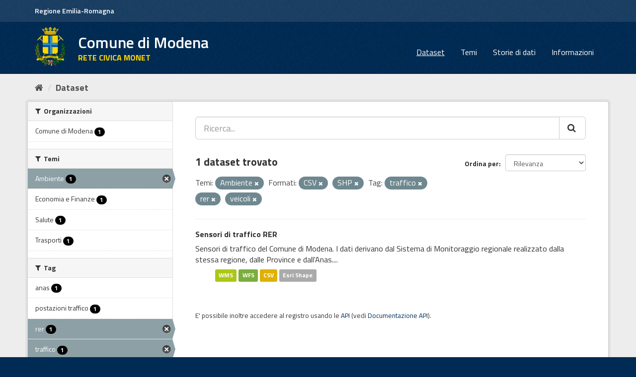

--- FILE ---
content_type: text/html; charset=utf-8
request_url: https://opendata.comune.modena.it/dataset?res_format=CSV&tags=traffico&res_format=SHP&groups=ambiente&tags=rer&tags=veicoli
body_size: 6956
content:
<!DOCTYPE html>
<!--[if IE 9]> <html lang="it" class="ie9"> <![endif]-->
<!--[if gt IE 8]><!--> <html lang="it"> <!--<![endif]-->
  <head>
    <link rel="stylesheet" type="text/css" href="/fanstatic/vendor/:version:2021-11-29T10:04:34.56/select2/select2.min.css" />
<link rel="stylesheet" type="text/css" href="/fanstatic/css/:version:2021-12-04T01:11:06.61/main.min.css" />
<link rel="stylesheet" type="text/css" href="/fanstatic/vendor/:version:2021-11-29T10:04:34.56/font-awesome/css/font-awesome.min.css" />
<link rel="stylesheet" type="text/css" href="/fanstatic/ckanext-geoview/:version:2025-02-27T13:30:53/css/geo-resource-styles.css" />
<link rel="stylesheet" type="text/css" href="/fanstatic/ckanext-harvest/:version:2021-11-29T12:06:38.85/styles/harvest.css" />

    <meta charset="utf-8" />
      <meta name="generator" content="ckan 2.8.9" />
      <meta name="viewport" content="width=device-width, initial-scale=1.0">
    <title>Dataset - Comune di Modena</title>

    
    
    <link rel="shortcut icon" href="favicon.ico" />
    
    
        <link rel="alternate" type="text/n3" href="https://opendata.comune.modena.it/catalog.n3"/>
        <link rel="alternate" type="text/ttl" href="https://opendata.comune.modena.it/catalog.ttl"/>
        <link rel="alternate" type="application/rdf+xml" href="https://opendata.comune.modena.it/catalog.xml"/>
        <link rel="alternate" type="application/ld+json" href="https://opendata.comune.modena.it/catalog.jsonld"/>
    

    
   
    
      
    
    

   <link rel="stylesheet" href="/css/multilang.css" type="text/css">


    
    



    
      
      
    
  
    
  <link rel="stylesheet" href="/mo_theme_v2.css" />

  </head>

  
  <body data-site-root="https://opendata.comune.modena.it/" data-locale-root="https://opendata.comune.modena.it/" >

    
    <div class="sr-only sr-only-focusable"><a href="#content">Salta al contenuto</a></div>
  

  
     
<header class="account-masthead">
  <div class="container">
  <div class="header_mo">
	<a href="https://www.regione.emilia-romagna.it/" target="_blank" rel="noopener noreferrer">Regione Emilia-Romagna</a>
   </div>
     
    <nav class="account not-authed">
    </nav>
     
  </div>
</header>

<header class="navbar navbar-static-top masthead">
    
  <div class="container">
    <div class="navbar-right">
      <button data-target="#main-navigation-toggle" data-toggle="collapse" class="navbar-toggle collapsed big_menu" type="button">
        <span class="fa fa-bars"></span>
      </button>
    </div>
    
    <hgroup class="header-image navbar-left">

     
    <div class="navbar-left">
        <a class="logo" href="/">
	    <img align="left" src="/base/images/stemma-comune.png" alt="Comune di Modena" title="Comune di Modena" />
	    <h2>Comune di Modena</h2>
	    <h3>RETE CIVICA MONET</h3>
	</a>
    </div>
     
     
    </hgroup>

    <div class="collapse navbar-collapse" id="main-navigation-toggle">
      
      <nav class="section navigation">
        <ul class="nav nav-pills">
           <li class="active"><a href="/dataset">Dataset</a></li><li><a href="/group">Temi</a></li><li><a href="/storiedidati">Storie di dati</a></li><li><a href="/about">Informazioni</a></li> 
        </ul>
      </nav>
       
    </div>
  </div>
</header>

  
    <div role="main">
      <div id="content" class="container">
        
          
            <div class="flash-messages">
              
                
              
            </div>
          

          
            <div class="toolbar">
              
                
                  <ol class="breadcrumb">
                    
<li class="home" aria-label="Home" name="Home"><a href="/"><i class="fa fa-home"></i><span> Home</span></a></li>
                    
  <li class="active"><a class=" active" href="/dataset">Dataset</a></li>

                  </ol>
                
              
            </div>
          

          <div class="row wrapper">
            
            
            

            
              <aside class="secondary col-sm-3">
                
                
<div class="filters">
  <div>
    
      

  
  
    
      
      
        <section class="module module-narrow module-shallow">
          
            <h2 class="module-heading">
              <i class="fa fa-filter"></i>
              
              Organizzazioni
            </h2>
          
          
            
            
              <nav>
                <ul class="list-unstyled nav nav-simple nav-facet">
                  
                    
                    
                    
                    
                      <li class="nav-item">
                        <a href="/dataset?organization=comune-modena&amp;tags=veicoli&amp;res_format=CSV&amp;tags=traffico&amp;res_format=SHP&amp;groups=ambiente&amp;tags=rer" title="">
                          <span class="item-label">Comune di Modena</span>
                          <span class="hidden separator"> - </span>
                          <span class="item-count badge">1</span>
                        </a>
                      </li>
                  
                </ul>
              </nav>

              <p class="module-footer">
                
                  
                
              </p>
            
            
          
        </section>
      
    
  

    
      

  
  
    
      
      
        <section class="module module-narrow module-shallow">
          
            <h2 class="module-heading">
              <i class="fa fa-filter"></i>
              
              Temi
            </h2>
          
          
            
            
              <nav>
                <ul class="list-unstyled nav nav-simple nav-facet">
                  
                    
                    
                    
                    
                      <li class="nav-item active">
                        <a href="/dataset?res_format=CSV&amp;tags=traffico&amp;res_format=SHP&amp;tags=rer&amp;tags=veicoli" title="">
                          <span class="item-label">Ambiente</span>
                          <span class="hidden separator"> - </span>
                          <span class="item-count badge">1</span>
                        </a>
                      </li>
                  
                    
                    
                    
                    
                      <li class="nav-item">
                        <a href="/dataset?groups=economia&amp;tags=veicoli&amp;res_format=CSV&amp;tags=traffico&amp;res_format=SHP&amp;groups=ambiente&amp;tags=rer" title="">
                          <span class="item-label">Economia e Finanze</span>
                          <span class="hidden separator"> - </span>
                          <span class="item-count badge">1</span>
                        </a>
                      </li>
                  
                    
                    
                    
                    
                      <li class="nav-item">
                        <a href="/dataset?tags=veicoli&amp;res_format=CSV&amp;tags=traffico&amp;res_format=SHP&amp;groups=ambiente&amp;tags=rer&amp;groups=salute" title="">
                          <span class="item-label">Salute</span>
                          <span class="hidden separator"> - </span>
                          <span class="item-count badge">1</span>
                        </a>
                      </li>
                  
                    
                    
                    
                    
                      <li class="nav-item">
                        <a href="/dataset?groups=trasporti&amp;tags=veicoli&amp;res_format=CSV&amp;tags=traffico&amp;res_format=SHP&amp;groups=ambiente&amp;tags=rer" title="">
                          <span class="item-label">Trasporti</span>
                          <span class="hidden separator"> - </span>
                          <span class="item-count badge">1</span>
                        </a>
                      </li>
                  
                </ul>
              </nav>

              <p class="module-footer">
                
                  
                
              </p>
            
            
          
        </section>
      
    
  

    
      

  
  
    
      
      
        <section class="module module-narrow module-shallow">
          
            <h2 class="module-heading">
              <i class="fa fa-filter"></i>
              
              Tag
            </h2>
          
          
            
            
              <nav>
                <ul class="list-unstyled nav nav-simple nav-facet">
                  
                    
                    
                    
                    
                      <li class="nav-item">
                        <a href="/dataset?tags=veicoli&amp;res_format=CSV&amp;tags=traffico&amp;tags=anas&amp;res_format=SHP&amp;groups=ambiente&amp;tags=rer" title="">
                          <span class="item-label">anas</span>
                          <span class="hidden separator"> - </span>
                          <span class="item-count badge">1</span>
                        </a>
                      </li>
                  
                    
                    
                    
                    
                      <li class="nav-item">
                        <a href="/dataset?tags=veicoli&amp;res_format=CSV&amp;tags=traffico&amp;res_format=SHP&amp;groups=ambiente&amp;tags=postazioni+traffico&amp;tags=rer" title="">
                          <span class="item-label">postazioni traffico</span>
                          <span class="hidden separator"> - </span>
                          <span class="item-count badge">1</span>
                        </a>
                      </li>
                  
                    
                    
                    
                    
                      <li class="nav-item active">
                        <a href="/dataset?res_format=CSV&amp;tags=traffico&amp;res_format=SHP&amp;groups=ambiente&amp;tags=veicoli" title="">
                          <span class="item-label">rer</span>
                          <span class="hidden separator"> - </span>
                          <span class="item-count badge">1</span>
                        </a>
                      </li>
                  
                    
                    
                    
                    
                      <li class="nav-item active">
                        <a href="/dataset?res_format=CSV&amp;res_format=SHP&amp;groups=ambiente&amp;tags=rer&amp;tags=veicoli" title="">
                          <span class="item-label">traffico</span>
                          <span class="hidden separator"> - </span>
                          <span class="item-count badge">1</span>
                        </a>
                      </li>
                  
                    
                    
                    
                    
                      <li class="nav-item active">
                        <a href="/dataset?res_format=CSV&amp;tags=traffico&amp;res_format=SHP&amp;groups=ambiente&amp;tags=rer" title="">
                          <span class="item-label">veicoli</span>
                          <span class="hidden separator"> - </span>
                          <span class="item-count badge">1</span>
                        </a>
                      </li>
                  
                </ul>
              </nav>

              <p class="module-footer">
                
                  
                
              </p>
            
            
          
        </section>
      
    
  

    
      

  
  
    
      
      
        <section class="module module-narrow module-shallow">
          
            <h2 class="module-heading">
              <i class="fa fa-filter"></i>
              
              Formati
            </h2>
          
          
            
            
              <nav>
                <ul class="list-unstyled nav nav-simple nav-facet">
                  
                    
                    
                    
                    
                      <li class="nav-item active">
                        <a href="/dataset?tags=traffico&amp;res_format=SHP&amp;groups=ambiente&amp;tags=rer&amp;tags=veicoli" title="">
                          <span class="item-label">CSV</span>
                          <span class="hidden separator"> - </span>
                          <span class="item-count badge">1</span>
                        </a>
                      </li>
                  
                    
                    
                    
                    
                      <li class="nav-item active">
                        <a href="/dataset?res_format=CSV&amp;tags=traffico&amp;groups=ambiente&amp;tags=rer&amp;tags=veicoli" title="">
                          <span class="item-label">SHP</span>
                          <span class="hidden separator"> - </span>
                          <span class="item-count badge">1</span>
                        </a>
                      </li>
                  
                    
                    
                    
                    
                      <li class="nav-item">
                        <a href="/dataset?res_format=WFS&amp;tags=veicoli&amp;res_format=CSV&amp;tags=traffico&amp;res_format=SHP&amp;groups=ambiente&amp;tags=rer" title="">
                          <span class="item-label">WFS</span>
                          <span class="hidden separator"> - </span>
                          <span class="item-count badge">1</span>
                        </a>
                      </li>
                  
                    
                    
                    
                    
                      <li class="nav-item">
                        <a href="/dataset?tags=veicoli&amp;res_format=CSV&amp;tags=traffico&amp;res_format=SHP&amp;groups=ambiente&amp;tags=rer&amp;res_format=WMS" title="">
                          <span class="item-label">WMS</span>
                          <span class="hidden separator"> - </span>
                          <span class="item-count badge">1</span>
                        </a>
                      </li>
                  
                </ul>
              </nav>

              <p class="module-footer">
                
                  
                
              </p>
            
            
          
        </section>
      
    
  

    
      

  
  
    
      
      
        <section class="module module-narrow module-shallow">
          
            <h2 class="module-heading">
              <i class="fa fa-filter"></i>
              
              Licenze sulle risorse
            </h2>
          
          
            
            
              <nav>
                <ul class="list-unstyled nav nav-simple nav-facet">
                  
                    
                    
                    
                    
                      <li class="nav-item">
                        <a href="/dataset?resource_license_it=Creative+Commons+Attribuzione+4.0+Internazionale+%28CC+BY+4.0%29&amp;tags=veicoli&amp;res_format=CSV&amp;tags=traffico&amp;res_format=SHP&amp;groups=ambiente&amp;tags=rer" title="Creative Commons Attribuzione 4.0 Internazionale (CC BY 4.0)">
                          <span class="item-label">Creative Commons At...</span>
                          <span class="hidden separator"> - </span>
                          <span class="item-count badge">1</span>
                        </a>
                      </li>
                  
                </ul>
              </nav>

              <p class="module-footer">
                
                  
                
              </p>
            
            
          
        </section>
      
    
  

    
      

  
  
    
      
      
        <section class="module module-narrow module-shallow">
          
            <h2 class="module-heading">
              <i class="fa fa-filter"></i>
              
              Sottotemi
            </h2>
          
          
            
            
              <p class="module-content empty">Non ci sono Sottotemi che corrispondono a questa ricerca</p>
            
            
          
        </section>
      
    
  

    
  </div>
  <a class="close no-text hide-filters"><i class="fa fa-times-circle"></i><span class="text">close</span></a>
</div>

              </aside>
            

            
              <div class="primary col-sm-9 col-xs-12">
                
                
  <section class="module">
    <div class="module-content">
      
        
      
      
        
        
        







<form id="dataset-search-form" class="search-form" method="get" data-module="select-switch">

  
    <div class="input-group search-input-group">
      <input aria-label="Ricerca..." id="field-giant-search" type="text" class="form-control input-lg" name="q" value="" autocomplete="off" placeholder="Ricerca...">
      
      <span class="input-group-btn">
        <button aria-label="Cerca" class="btn btn-default btn-lg" type="submit" name="Ricerca">
          <i class="fa fa-search"></i>
        </button>
      </span>
      
    </div>
  

  
    <span>
  
  

  
  
  
  <input type="hidden" name="res_format" value="CSV" />
  
  
  
  
  
  <input type="hidden" name="tags" value="traffico" />
  
  
  
  
  
  <input type="hidden" name="res_format" value="SHP" />
  
  
  
  
  
  <input type="hidden" name="groups" value="ambiente" />
  
  
  
  
  
  <input type="hidden" name="tags" value="rer" />
  
  
  
  
  
  <input type="hidden" name="tags" value="veicoli" />
  
  
  
  </span>
  

  
    
      <div class="form-select form-group control-order-by">
        <label for="field-order-by">Ordina per</label>
        <select id="field-order-by" name="sort" class="form-control">
          
            
              <option value="score desc, metadata_modified desc" selected="selected">Rilevanza</option>
            
          
            
              <option value="title_string asc">Nome Crescente</option>
            
          
            
              <option value="title_string desc">Nome Decrescente</option>
            
          
            
              <option value="metadata_modified desc">Ultima modifica</option>
            
          
            
          
        </select>
        
        <button class="btn btn-default js-hide" type="submit">Vai</button>
        
      </div>
    
  

  
    
      <h2>

  
  
  
  

1 dataset trovato</h2>
    
  

  
    
      <p class="filter-list">
        
          
          <span class="facet">Temi:</span>
          
            <span class="filtered pill">Ambiente
              <a href="dataset?res_format=CSV&amp;tags=traffico&amp;res_format=SHP&amp;tags=rer&amp;tags=veicoli" class="remove" title="Elimina"><i class="fa fa-times"></i></a>
            </span>
          
        
          
          <span class="facet">Formati:</span>
          
            <span class="filtered pill">CSV
              <a href="dataset?tags=traffico&amp;res_format=SHP&amp;groups=ambiente&amp;tags=rer&amp;tags=veicoli" class="remove" title="Elimina"><i class="fa fa-times"></i></a>
            </span>
          
            <span class="filtered pill">SHP
              <a href="dataset?res_format=CSV&amp;tags=traffico&amp;groups=ambiente&amp;tags=rer&amp;tags=veicoli" class="remove" title="Elimina"><i class="fa fa-times"></i></a>
            </span>
          
        
          
          <span class="facet">Tag:</span>
          
            <span class="filtered pill">traffico
              <a href="dataset?res_format=CSV&amp;res_format=SHP&amp;groups=ambiente&amp;tags=rer&amp;tags=veicoli" class="remove" title="Elimina"><i class="fa fa-times"></i></a>
            </span>
          
            <span class="filtered pill">rer
              <a href="dataset?res_format=CSV&amp;tags=traffico&amp;res_format=SHP&amp;groups=ambiente&amp;tags=veicoli" class="remove" title="Elimina"><i class="fa fa-times"></i></a>
            </span>
          
            <span class="filtered pill">veicoli
              <a href="dataset?res_format=CSV&amp;tags=traffico&amp;res_format=SHP&amp;groups=ambiente&amp;tags=rer" class="remove" title="Elimina"><i class="fa fa-times"></i></a>
            </span>
          
        
      </p>
      <a class="show-filters btn btn-default">Risultato del Filtro</a>
    
  

</form>




      
      
        

  
    <ul class="dataset-list list-unstyled">
    	
	      
	        






  <li class="dataset-item">
    
      <div class="dataset-content">
        
          <h3 class="dataset-heading">
            
              
            
            
              <a href="/dataset/sensori-di-traffico-rer">Sensori di traffico RER</a>
            
            
              
              
            
          </h3>
        
        
          
        
        
          
            <div>Sensori di traffico del Comune di Modena.  I dati derivano dal Sistema di Monitoraggio regionale realizzato dalla stessa regione, dalle Province e dall'Anas....</div>
          
        
      </div>
      
  
    
      <ul class="dataset-resources unstyled">
        
          
          
            
              
                <li>
                  <a href="/dataset/sensori-di-traffico-rer" class="label" data-format="wms">WMS</a>
                </li>
              
            
              
                <li>
                  <a href="/dataset/sensori-di-traffico-rer" class="label" data-format="wfs">WFS</a>
                </li>
              
            
              
                <li>
                  <a href="/dataset/sensori-di-traffico-rer" class="label" data-format="csv">CSV</a>
                </li>
              
            
              
                <li>
                  <a href="/dataset/sensori-di-traffico-rer" class="label" data-format="esri shape">Esri Shape</a>
                </li>
              
            
          
        
      </ul>
    
  

    
  </li>

	      
	    
    </ul>
  

      
    </div>

    
      
    
  </section>

  
  <section class="module">
    <div class="module-content">
      
      <small>
        
        
        
          E' possibile inoltre accedere al registro usando le <a href="/api/3">API</a> (vedi <a href="http://docs.ckan.org/en/2.8/api/">Documentazione API</a>). 
      </small>
      
    </div>
  </section>
  

              </div>
            
          </div>
        
      </div>
    </div>
  
    <footer class="site-footer">
  <div class="container">
    
    <div class="row">
      <div class="col-md-8 footer-links">
        
          <ul class="list-unstyled contatti">
            
              <li><a target="_blank" href="https://www.comune.modena.it/form/contatti">CONTATTI</a></li>
            
          </ul>
          <ul class="list-unstyled">
            
              <li><strong>Comune di Modena</strong></li>
	      <li>Piazza Grande 16 | 41121 Modena, Italia | P.I. 00221940364</li>
	      <li><strong>Contact center :</strong><a href="tel:+3905920311" target="_blank" aria-label="Contact center" class="contatti"> +39-059-20311</a></li>
	      <li><strong>URP :</strong><a href="tel:+3905920311" target="_blank" aria-label="URP" class="contatti"> +39-059-20312</a></li>
              <li><a href="https://www.comune.modena.it/form/contatti" class="contatti">Contatti e-mail</a></li>	      
            
          </ul>
        
      </div>
      <div class="col-md-4 attribution">
        
          <p><strong>Powered by</strong> <a class="hide-text ckan-footer-logo" href="http://ckan.org">CKAN</a>
	and implemented by <strong><a target="_blank" href="https://www.deda.group/public-services">Deda Next</a></strong> with DCAT-AP_IT plugin by <strong><a target="_blank"
href="http://www.geo-solutions.it/">GeoSolutions</a></strong></p>

        
        
          
<form class="form-inline form-select lang-select" action="/util/redirect" data-module="select-switch" method="POST">
  <label for="field-lang-select">Linguaggio</label>
  <select id="field-lang-select" name="url" data-module="autocomplete" data-module-dropdown-class="lang-dropdown" data-module-container-class="lang-container">
    
      <option value="/it/dataset?res_format=CSV&amp;tags=traffico&amp;res_format=SHP&amp;groups=ambiente&amp;tags=rer&amp;tags=veicoli" selected="selected">
        italiano
      </option>
    
      <option value="/fr/dataset?res_format=CSV&amp;tags=traffico&amp;res_format=SHP&amp;groups=ambiente&amp;tags=rer&amp;tags=veicoli" >
        français
      </option>
    
      <option value="/en/dataset?res_format=CSV&amp;tags=traffico&amp;res_format=SHP&amp;groups=ambiente&amp;tags=rer&amp;tags=veicoli" >
        English
      </option>
    
      <option value="/es/dataset?res_format=CSV&amp;tags=traffico&amp;res_format=SHP&amp;groups=ambiente&amp;tags=rer&amp;tags=veicoli" >
        español
      </option>
    
      <option value="/de/dataset?res_format=CSV&amp;tags=traffico&amp;res_format=SHP&amp;groups=ambiente&amp;tags=rer&amp;tags=veicoli" >
        Deutsch
      </option>
    
  </select>
  <button class="btn btn-default js-hide" type="submit">Vai</button>
</form>
        
      </div>
    </div>
    

    </br>
    <a href="https://www.comune.modena.it/documenti-e-dati/atti-normativi/privacy" class="contatti" target="_blank" aria-label="Privacy">Privacy</a><br>
	<a href="https://form.agid.gov.it/view/6e73dbc0-92e8-11f0-acb7-ade47724c3aa" class="contatti" target="_blank" aria-label="accessibilita">Dichiarazione di accessibilit&agrave;</a>
</br>  <hr>    
<div class="testo-small">
	Questo sito NON utilizza alcun cookie di profilazione. </br>
Sono invece utilizzati cookie tecnici e di terze parti legati alla presenza dei 'social plugin'.  Proseguendo la navigazione del sito acconsenti all'uso dei cookie. Per maggiori informazioni leggi l'informativa estesa sull'uso dei cookie dove sono specificate le modalita' per configurare o disattivare i cookie. 
<a class="contatti" target="_blank" href="https://www.comune.modena.it/documenti-e-dati/atti-normativi/privacy/informativa-estesa-sulluso-dei-cookie-ai-sensi-dellart-13-del-rgpd-regolamento-generale-protezione-dati-2016-679">Maggiori informazioni</a>
</div>

  </div>
  
    
  
</footer>
  
    
    
    
  
    

      
  <script>document.getElementsByTagName('html')[0].className += ' js';</script>
<script type="text/javascript" src="/fanstatic/vendor/:version:2021-11-29T10:04:34.56/jquery.min.js"></script>
<script type="text/javascript" src="/fanstatic/vendor/:version:2021-11-29T10:04:34.56/:bundle:bootstrap/js/bootstrap.min.js;jed.min.js;moment-with-locales.min.js;select2/select2.min.js;qs.js"></script>
<script type="text/javascript" src="/fanstatic/base/:version:2021-11-29T10:04:34.54/:bundle:plugins/jquery.inherit.min.js;plugins/jquery.proxy-all.min.js;plugins/jquery.url-helpers.min.js;plugins/jquery.date-helpers.min.js;plugins/jquery.slug.min.js;plugins/jquery.slug-preview.min.js;plugins/jquery.truncator.min.js;plugins/jquery.masonry.min.js;plugins/jquery.form-warning.min.js;plugins/jquery.images-loaded.min.js;sandbox.min.js;module.min.js;pubsub.min.js;client.min.js;notify.min.js;i18n.min.js;main.min.js;modules/select-switch.min.js;modules/slug-preview.min.js;modules/basic-form.min.js;modules/confirm-action.min.js;modules/api-info.min.js;modules/autocomplete.min.js;modules/custom-fields.min.js;modules/data-viewer.min.js;modules/table-selectable-rows.min.js;modules/resource-form.min.js;modules/resource-upload-field.min.js;modules/resource-reorder.min.js;modules/resource-view-reorder.min.js;modules/follow.min.js;modules/activity-stream.min.js;modules/dashboard.min.js;modules/resource-view-embed.min.js;view-filters.min.js;modules/resource-view-filters-form.min.js;modules/resource-view-filters.min.js;modules/table-toggle-more.min.js;modules/dataset-visibility.min.js;modules/media-grid.min.js;modules/image-upload.min.js;modules/followers-counter.min.js"></script></body>
</html>

--- FILE ---
content_type: text/css
request_url: https://opendata.comune.modena.it/mo_theme_v2.css
body_size: 3040
content:
@import url('https://fonts.googleapis.com/css?family=Titillium+Web:300,400,600,700');

.css-selector {
  font-family: "Titillium Web", Geneva, Tahoma, sans-serif;
}

body {
  font-family: "Titillium Web", Geneva, Tahoma, sans-serif !important;
  font-size:16px !important;
}

.header_mo {
    float: left;
    margin-top: 12px;
    margin-bottom: 12px;
    color: #fff;
    font-weight: 600;
    font-size: 14px;
}

.header_mo a {
	color: white !important;
}

.header_mo:hover {
  text-decoration: underline;
}

.account-masthead {
    background-color: rgb(26,63,100);
}

.account-masthead .account ul li {
    padding-top: 8px;
    padding-bottom: 8px;
}

.account-masthead .account ul li a {
    font-size: 14px !important;
}

.masthead {
  background-color: #002b54;
}

.masthead hgroup h2 {
    position: inherit !important;
    font-size: 32px;
    margin-top: 12px;
    font-weight: 600 !important;
}

.masthead hgroup h3 {
    color: #fed505;
    font-weight: 700;
    font-size: 16px;
}

.masthead hgroup a:hover {
   text-decoration: none !important;
}


.masthead .navigation .nav-pills li a:hover {
  text-decoration: underline;
  color: white;
}

/* The "active" navigation pill (for example, when you're on the /dataset page
   the "Datasets" link is active). */
.masthead .navigation .nav-pills li.active a {
  text-decoration: underline;
}

.homepage [role="main"] {
  border-top: 1px solid white;
  background-color: white !important;
}

.masthead .logo {
    display: inline-block;
    padding: 0px 16px 0px 0px !important;
}

.masthead .logo img {
    max-height: 80px !important;
margin-right: 24px;
}

.masthead .navigation .nav-pills li a:hover, .masthead .navigation .nav-pills li a:focus, .masthead .navigation .nav-pills li.active a {
background-color: #002b54 !important;
}

/* Change the colors of the "Search Your Data" box. */
.homepage .module-search .module-content {
  background-color: rgb(26,63,100);
}

.masthead .navbar-collapse {
    padding: 30px 0px 0px 0px !important;
}

a {
    color: #002b54 ;
}

.btn-primary {
	background-color: #002b54 !important;
}

/* Change the colors of the "Search Your Data" box. */
.homepage .module-search .tags {
	background-color: #002b54;
}

.media-overlay .media-heading {
background-color: #002b54;

}

.site-footer,
body {
font-family: "Titillium Web", Geneva, Tahoma, sans-serif;	
  background-color: #002b54 !important;
}

/* The text in the footer. */
.site-footer,
.site-footer label,
.site-footer small {
font-family: "Titillium Web", Geneva, Tahoma, sans-serif;
  color: white;
}

/* The link texts in the footer. */
.site-footer a {
font-family: "Titillium Web", Geneva, Tahoma, sans-serif;
  color: white;
}

.contatti {
    text-decoration: underline;
}


[role=main], .main {
    background: #ededed !important;
}

.big_menu {
	font-size: 30px !important;
}

.homepage.layout-1 .row1 .col2 {
	position: unset !important;
}

.badge {
    background-color: black !important;
}


.testo-small {
    font-size: small;
}

.justify {
    text-align: justify;
}